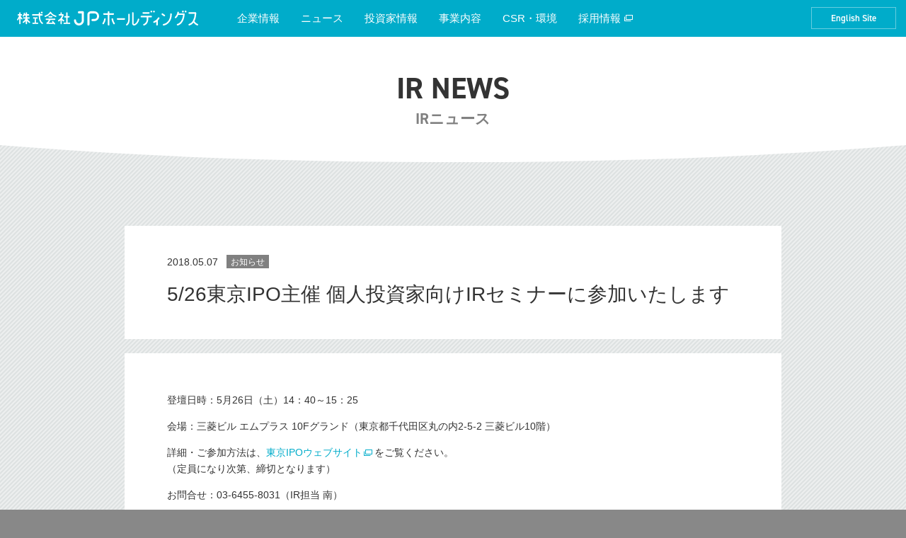

--- FILE ---
content_type: text/html; charset=UTF-8
request_url: https://www.jp-holdings.co.jp/post/2003915.html
body_size: 34382
content:
<!DOCTYPE html>
<html lang="ja" prefix="og: http://ogp.me/ns#">
<head>
<meta charset="UTF-8">
<meta name="viewport" content="width=device-width,initial-scale=1"/>
<meta name="format-detection" content="telephone=no"/>
<meta property="og:title" content="  5/26東京IPO主催 個人投資家向けIRセミナーに参加いたします | 株式会社JPホールディングス" />
<meta property="og:type" content="article" />
<meta property="og:image" content="https://www.jp-holdings.co.jp/assets/img/ogp.jpg" />
<meta property="og:site_name"  content="株式会社JPホールディングス" />
<script src="https://use.typekit.net/ban8dey.js"></script>
<script>try{Typekit.load({ async: true });}catch(e){}</script>
<script src="/assets/js/picturefill.min.js"></script>
<link rel="icon" type="image/x-icon" href="https://www.jp-holdings.co.jp/JPH_favicon.ico">
<link rel="stylesheet" href="/assets/css/vendor.css">
<link rel="stylesheet" href="/assets/css/style.css">
<link rel="stylesheet" href="/assets/css/cms.css">
  <!-- Google Tag Manager -->
  <script>(function(w,d,s,l,i){w[l]=w[l]||[];w[l].push({'gtm.start':
                                                        new Date().getTime(),event:'gtm.js'});var f=d.getElementsByTagName(s)[0],
        j=d.createElement(s),dl=l!='dataLayer'?'&l='+l:'';j.async=true;j.src=
          'https://www.googletagmanager.com/gtm.js?id='+i+dl;f.parentNode.insertBefore(j,f);
                              })(window,document,'script','dataLayer','GTM-THN4NF8');</script>
  <!-- End Google Tag Manager -->

<title>  5/26東京IPO主催 個人投資家向けIRセミナーに参加いたします | 株式会社JPホールディングス</title>
<meta name="description" content="登壇日時：5月26日（土）14：40～15：25 会場：三菱ビル エムプラス 10Fグランド（東京都千代田区丸の内2-5-2 三菱ビル10階） 詳細・ご参加方法は、東京IPOウェブサイトをご覧ください。 （定員になり次第 [&hellip;]">
<meta property="og:description" content="登壇日時：5月26日（土）14：40～15：25 会場：三菱ビル エムプラス 10Fグランド（東京都千代田区丸の内2-5-2 三菱ビル10階） 詳細・ご参加方法は、東京IPOウェブサイトをご覧ください。 （定員になり次第 [&hellip;]" />
<meta property="og:url" content="https://www.jp-holdings.co.jp/post/2003915.html" />
 
 
<meta name='robots' content='max-image-preview:large' />
	<style>img:is([sizes="auto" i], [sizes^="auto," i]) { contain-intrinsic-size: 3000px 1500px }</style>
	<link rel="alternate" type="application/rss+xml" title="JPHD IR-info &amp; News &raquo; フィード" href="https://www.jp-holdings.co.jp/feed" />
<link rel="alternate" type="application/rss+xml" title="JPHD IR-info &amp; News &raquo; コメントフィード" href="https://www.jp-holdings.co.jp/comments/feed" />
<link rel="alternate" type="application/rss+xml" title="JPHD IR-info &amp; News &raquo; 5/26東京IPO主催 個人投資家向けIRセミナーに参加いたします のコメントのフィード" href="https://www.jp-holdings.co.jp/post/2003915.html/feed" />
<script type="text/javascript">
/* <![CDATA[ */
window._wpemojiSettings = {"baseUrl":"https:\/\/s.w.org\/images\/core\/emoji\/15.0.3\/72x72\/","ext":".png","svgUrl":"https:\/\/s.w.org\/images\/core\/emoji\/15.0.3\/svg\/","svgExt":".svg","source":{"concatemoji":"https:\/\/www.jp-holdings.co.jp\/wordpress\/wp-includes\/js\/wp-emoji-release.min.js"}};
/*! This file is auto-generated */
!function(i,n){var o,s,e;function c(e){try{var t={supportTests:e,timestamp:(new Date).valueOf()};sessionStorage.setItem(o,JSON.stringify(t))}catch(e){}}function p(e,t,n){e.clearRect(0,0,e.canvas.width,e.canvas.height),e.fillText(t,0,0);var t=new Uint32Array(e.getImageData(0,0,e.canvas.width,e.canvas.height).data),r=(e.clearRect(0,0,e.canvas.width,e.canvas.height),e.fillText(n,0,0),new Uint32Array(e.getImageData(0,0,e.canvas.width,e.canvas.height).data));return t.every(function(e,t){return e===r[t]})}function u(e,t,n){switch(t){case"flag":return n(e,"\ud83c\udff3\ufe0f\u200d\u26a7\ufe0f","\ud83c\udff3\ufe0f\u200b\u26a7\ufe0f")?!1:!n(e,"\ud83c\uddfa\ud83c\uddf3","\ud83c\uddfa\u200b\ud83c\uddf3")&&!n(e,"\ud83c\udff4\udb40\udc67\udb40\udc62\udb40\udc65\udb40\udc6e\udb40\udc67\udb40\udc7f","\ud83c\udff4\u200b\udb40\udc67\u200b\udb40\udc62\u200b\udb40\udc65\u200b\udb40\udc6e\u200b\udb40\udc67\u200b\udb40\udc7f");case"emoji":return!n(e,"\ud83d\udc26\u200d\u2b1b","\ud83d\udc26\u200b\u2b1b")}return!1}function f(e,t,n){var r="undefined"!=typeof WorkerGlobalScope&&self instanceof WorkerGlobalScope?new OffscreenCanvas(300,150):i.createElement("canvas"),a=r.getContext("2d",{willReadFrequently:!0}),o=(a.textBaseline="top",a.font="600 32px Arial",{});return e.forEach(function(e){o[e]=t(a,e,n)}),o}function t(e){var t=i.createElement("script");t.src=e,t.defer=!0,i.head.appendChild(t)}"undefined"!=typeof Promise&&(o="wpEmojiSettingsSupports",s=["flag","emoji"],n.supports={everything:!0,everythingExceptFlag:!0},e=new Promise(function(e){i.addEventListener("DOMContentLoaded",e,{once:!0})}),new Promise(function(t){var n=function(){try{var e=JSON.parse(sessionStorage.getItem(o));if("object"==typeof e&&"number"==typeof e.timestamp&&(new Date).valueOf()<e.timestamp+604800&&"object"==typeof e.supportTests)return e.supportTests}catch(e){}return null}();if(!n){if("undefined"!=typeof Worker&&"undefined"!=typeof OffscreenCanvas&&"undefined"!=typeof URL&&URL.createObjectURL&&"undefined"!=typeof Blob)try{var e="postMessage("+f.toString()+"("+[JSON.stringify(s),u.toString(),p.toString()].join(",")+"));",r=new Blob([e],{type:"text/javascript"}),a=new Worker(URL.createObjectURL(r),{name:"wpTestEmojiSupports"});return void(a.onmessage=function(e){c(n=e.data),a.terminate(),t(n)})}catch(e){}c(n=f(s,u,p))}t(n)}).then(function(e){for(var t in e)n.supports[t]=e[t],n.supports.everything=n.supports.everything&&n.supports[t],"flag"!==t&&(n.supports.everythingExceptFlag=n.supports.everythingExceptFlag&&n.supports[t]);n.supports.everythingExceptFlag=n.supports.everythingExceptFlag&&!n.supports.flag,n.DOMReady=!1,n.readyCallback=function(){n.DOMReady=!0}}).then(function(){return e}).then(function(){var e;n.supports.everything||(n.readyCallback(),(e=n.source||{}).concatemoji?t(e.concatemoji):e.wpemoji&&e.twemoji&&(t(e.twemoji),t(e.wpemoji)))}))}((window,document),window._wpemojiSettings);
/* ]]> */
</script>
<style id='wp-emoji-styles-inline-css' type='text/css'>

	img.wp-smiley, img.emoji {
		display: inline !important;
		border: none !important;
		box-shadow: none !important;
		height: 1em !important;
		width: 1em !important;
		margin: 0 0.07em !important;
		vertical-align: -0.1em !important;
		background: none !important;
		padding: 0 !important;
	}
</style>
<link rel='stylesheet' id='wp-block-library-css' href='https://www.jp-holdings.co.jp/wordpress/wp-includes/css/dist/block-library/style.min.css' type='text/css' media='all' />
<style id='classic-theme-styles-inline-css' type='text/css'>
/*! This file is auto-generated */
.wp-block-button__link{color:#fff;background-color:#32373c;border-radius:9999px;box-shadow:none;text-decoration:none;padding:calc(.667em + 2px) calc(1.333em + 2px);font-size:1.125em}.wp-block-file__button{background:#32373c;color:#fff;text-decoration:none}
</style>
<style id='global-styles-inline-css' type='text/css'>
:root{--wp--preset--aspect-ratio--square: 1;--wp--preset--aspect-ratio--4-3: 4/3;--wp--preset--aspect-ratio--3-4: 3/4;--wp--preset--aspect-ratio--3-2: 3/2;--wp--preset--aspect-ratio--2-3: 2/3;--wp--preset--aspect-ratio--16-9: 16/9;--wp--preset--aspect-ratio--9-16: 9/16;--wp--preset--color--black: #000000;--wp--preset--color--cyan-bluish-gray: #abb8c3;--wp--preset--color--white: #ffffff;--wp--preset--color--pale-pink: #f78da7;--wp--preset--color--vivid-red: #cf2e2e;--wp--preset--color--luminous-vivid-orange: #ff6900;--wp--preset--color--luminous-vivid-amber: #fcb900;--wp--preset--color--light-green-cyan: #7bdcb5;--wp--preset--color--vivid-green-cyan: #00d084;--wp--preset--color--pale-cyan-blue: #8ed1fc;--wp--preset--color--vivid-cyan-blue: #0693e3;--wp--preset--color--vivid-purple: #9b51e0;--wp--preset--gradient--vivid-cyan-blue-to-vivid-purple: linear-gradient(135deg,rgba(6,147,227,1) 0%,rgb(155,81,224) 100%);--wp--preset--gradient--light-green-cyan-to-vivid-green-cyan: linear-gradient(135deg,rgb(122,220,180) 0%,rgb(0,208,130) 100%);--wp--preset--gradient--luminous-vivid-amber-to-luminous-vivid-orange: linear-gradient(135deg,rgba(252,185,0,1) 0%,rgba(255,105,0,1) 100%);--wp--preset--gradient--luminous-vivid-orange-to-vivid-red: linear-gradient(135deg,rgba(255,105,0,1) 0%,rgb(207,46,46) 100%);--wp--preset--gradient--very-light-gray-to-cyan-bluish-gray: linear-gradient(135deg,rgb(238,238,238) 0%,rgb(169,184,195) 100%);--wp--preset--gradient--cool-to-warm-spectrum: linear-gradient(135deg,rgb(74,234,220) 0%,rgb(151,120,209) 20%,rgb(207,42,186) 40%,rgb(238,44,130) 60%,rgb(251,105,98) 80%,rgb(254,248,76) 100%);--wp--preset--gradient--blush-light-purple: linear-gradient(135deg,rgb(255,206,236) 0%,rgb(152,150,240) 100%);--wp--preset--gradient--blush-bordeaux: linear-gradient(135deg,rgb(254,205,165) 0%,rgb(254,45,45) 50%,rgb(107,0,62) 100%);--wp--preset--gradient--luminous-dusk: linear-gradient(135deg,rgb(255,203,112) 0%,rgb(199,81,192) 50%,rgb(65,88,208) 100%);--wp--preset--gradient--pale-ocean: linear-gradient(135deg,rgb(255,245,203) 0%,rgb(182,227,212) 50%,rgb(51,167,181) 100%);--wp--preset--gradient--electric-grass: linear-gradient(135deg,rgb(202,248,128) 0%,rgb(113,206,126) 100%);--wp--preset--gradient--midnight: linear-gradient(135deg,rgb(2,3,129) 0%,rgb(40,116,252) 100%);--wp--preset--font-size--small: 13px;--wp--preset--font-size--medium: 20px;--wp--preset--font-size--large: 36px;--wp--preset--font-size--x-large: 42px;--wp--preset--spacing--20: 0.44rem;--wp--preset--spacing--30: 0.67rem;--wp--preset--spacing--40: 1rem;--wp--preset--spacing--50: 1.5rem;--wp--preset--spacing--60: 2.25rem;--wp--preset--spacing--70: 3.38rem;--wp--preset--spacing--80: 5.06rem;--wp--preset--shadow--natural: 6px 6px 9px rgba(0, 0, 0, 0.2);--wp--preset--shadow--deep: 12px 12px 50px rgba(0, 0, 0, 0.4);--wp--preset--shadow--sharp: 6px 6px 0px rgba(0, 0, 0, 0.2);--wp--preset--shadow--outlined: 6px 6px 0px -3px rgba(255, 255, 255, 1), 6px 6px rgba(0, 0, 0, 1);--wp--preset--shadow--crisp: 6px 6px 0px rgba(0, 0, 0, 1);}:where(.is-layout-flex){gap: 0.5em;}:where(.is-layout-grid){gap: 0.5em;}body .is-layout-flex{display: flex;}.is-layout-flex{flex-wrap: wrap;align-items: center;}.is-layout-flex > :is(*, div){margin: 0;}body .is-layout-grid{display: grid;}.is-layout-grid > :is(*, div){margin: 0;}:where(.wp-block-columns.is-layout-flex){gap: 2em;}:where(.wp-block-columns.is-layout-grid){gap: 2em;}:where(.wp-block-post-template.is-layout-flex){gap: 1.25em;}:where(.wp-block-post-template.is-layout-grid){gap: 1.25em;}.has-black-color{color: var(--wp--preset--color--black) !important;}.has-cyan-bluish-gray-color{color: var(--wp--preset--color--cyan-bluish-gray) !important;}.has-white-color{color: var(--wp--preset--color--white) !important;}.has-pale-pink-color{color: var(--wp--preset--color--pale-pink) !important;}.has-vivid-red-color{color: var(--wp--preset--color--vivid-red) !important;}.has-luminous-vivid-orange-color{color: var(--wp--preset--color--luminous-vivid-orange) !important;}.has-luminous-vivid-amber-color{color: var(--wp--preset--color--luminous-vivid-amber) !important;}.has-light-green-cyan-color{color: var(--wp--preset--color--light-green-cyan) !important;}.has-vivid-green-cyan-color{color: var(--wp--preset--color--vivid-green-cyan) !important;}.has-pale-cyan-blue-color{color: var(--wp--preset--color--pale-cyan-blue) !important;}.has-vivid-cyan-blue-color{color: var(--wp--preset--color--vivid-cyan-blue) !important;}.has-vivid-purple-color{color: var(--wp--preset--color--vivid-purple) !important;}.has-black-background-color{background-color: var(--wp--preset--color--black) !important;}.has-cyan-bluish-gray-background-color{background-color: var(--wp--preset--color--cyan-bluish-gray) !important;}.has-white-background-color{background-color: var(--wp--preset--color--white) !important;}.has-pale-pink-background-color{background-color: var(--wp--preset--color--pale-pink) !important;}.has-vivid-red-background-color{background-color: var(--wp--preset--color--vivid-red) !important;}.has-luminous-vivid-orange-background-color{background-color: var(--wp--preset--color--luminous-vivid-orange) !important;}.has-luminous-vivid-amber-background-color{background-color: var(--wp--preset--color--luminous-vivid-amber) !important;}.has-light-green-cyan-background-color{background-color: var(--wp--preset--color--light-green-cyan) !important;}.has-vivid-green-cyan-background-color{background-color: var(--wp--preset--color--vivid-green-cyan) !important;}.has-pale-cyan-blue-background-color{background-color: var(--wp--preset--color--pale-cyan-blue) !important;}.has-vivid-cyan-blue-background-color{background-color: var(--wp--preset--color--vivid-cyan-blue) !important;}.has-vivid-purple-background-color{background-color: var(--wp--preset--color--vivid-purple) !important;}.has-black-border-color{border-color: var(--wp--preset--color--black) !important;}.has-cyan-bluish-gray-border-color{border-color: var(--wp--preset--color--cyan-bluish-gray) !important;}.has-white-border-color{border-color: var(--wp--preset--color--white) !important;}.has-pale-pink-border-color{border-color: var(--wp--preset--color--pale-pink) !important;}.has-vivid-red-border-color{border-color: var(--wp--preset--color--vivid-red) !important;}.has-luminous-vivid-orange-border-color{border-color: var(--wp--preset--color--luminous-vivid-orange) !important;}.has-luminous-vivid-amber-border-color{border-color: var(--wp--preset--color--luminous-vivid-amber) !important;}.has-light-green-cyan-border-color{border-color: var(--wp--preset--color--light-green-cyan) !important;}.has-vivid-green-cyan-border-color{border-color: var(--wp--preset--color--vivid-green-cyan) !important;}.has-pale-cyan-blue-border-color{border-color: var(--wp--preset--color--pale-cyan-blue) !important;}.has-vivid-cyan-blue-border-color{border-color: var(--wp--preset--color--vivid-cyan-blue) !important;}.has-vivid-purple-border-color{border-color: var(--wp--preset--color--vivid-purple) !important;}.has-vivid-cyan-blue-to-vivid-purple-gradient-background{background: var(--wp--preset--gradient--vivid-cyan-blue-to-vivid-purple) !important;}.has-light-green-cyan-to-vivid-green-cyan-gradient-background{background: var(--wp--preset--gradient--light-green-cyan-to-vivid-green-cyan) !important;}.has-luminous-vivid-amber-to-luminous-vivid-orange-gradient-background{background: var(--wp--preset--gradient--luminous-vivid-amber-to-luminous-vivid-orange) !important;}.has-luminous-vivid-orange-to-vivid-red-gradient-background{background: var(--wp--preset--gradient--luminous-vivid-orange-to-vivid-red) !important;}.has-very-light-gray-to-cyan-bluish-gray-gradient-background{background: var(--wp--preset--gradient--very-light-gray-to-cyan-bluish-gray) !important;}.has-cool-to-warm-spectrum-gradient-background{background: var(--wp--preset--gradient--cool-to-warm-spectrum) !important;}.has-blush-light-purple-gradient-background{background: var(--wp--preset--gradient--blush-light-purple) !important;}.has-blush-bordeaux-gradient-background{background: var(--wp--preset--gradient--blush-bordeaux) !important;}.has-luminous-dusk-gradient-background{background: var(--wp--preset--gradient--luminous-dusk) !important;}.has-pale-ocean-gradient-background{background: var(--wp--preset--gradient--pale-ocean) !important;}.has-electric-grass-gradient-background{background: var(--wp--preset--gradient--electric-grass) !important;}.has-midnight-gradient-background{background: var(--wp--preset--gradient--midnight) !important;}.has-small-font-size{font-size: var(--wp--preset--font-size--small) !important;}.has-medium-font-size{font-size: var(--wp--preset--font-size--medium) !important;}.has-large-font-size{font-size: var(--wp--preset--font-size--large) !important;}.has-x-large-font-size{font-size: var(--wp--preset--font-size--x-large) !important;}
:where(.wp-block-post-template.is-layout-flex){gap: 1.25em;}:where(.wp-block-post-template.is-layout-grid){gap: 1.25em;}
:where(.wp-block-columns.is-layout-flex){gap: 2em;}:where(.wp-block-columns.is-layout-grid){gap: 2em;}
:root :where(.wp-block-pullquote){font-size: 1.5em;line-height: 1.6;}
</style>
<link rel="https://api.w.org/" href="https://www.jp-holdings.co.jp/wp-json/" /><link rel="alternate" title="JSON" type="application/json" href="https://www.jp-holdings.co.jp/wp-json/wp/v2/posts/2003915" /><link rel="EditURI" type="application/rsd+xml" title="RSD" href="https://www.jp-holdings.co.jp/wordpress/xmlrpc.php?rsd" />
<link rel="canonical" href="https://www.jp-holdings.co.jp/post/2003915.html" />
<link rel='shortlink' href='https://www.jp-holdings.co.jp/?p=2003915' />
<link rel="alternate" title="oEmbed (JSON)" type="application/json+oembed" href="https://www.jp-holdings.co.jp/wp-json/oembed/1.0/embed?url=https%3A%2F%2Fwww.jp-holdings.co.jp%2Fpost%2F2003915.html" />
<link rel="alternate" title="oEmbed (XML)" type="text/xml+oembed" href="https://www.jp-holdings.co.jp/wp-json/oembed/1.0/embed?url=https%3A%2F%2Fwww.jp-holdings.co.jp%2Fpost%2F2003915.html&#038;format=xml" />
</head>
<body class="post-template-default single single-post postid-2003915 single-format-standard">

<div class="wrapper">

<header id="header" class="header">
  <a href="/" class="header_brand"><img src="/assets/img/common/logo.svg" alt="株式会社JPホールディングス"></a>
  <nav class="header_mainNav">
    <button id="navBtn" class="mainNav_toggleButton">メニューを表示<span></span></button>
    <div id="navBody" class="mainNav_body">
      <div class="mainNav_body_box">
        <ul class="mainNav_1">
          <li class="mainNav_1_item mainNav_1_item-expand" aria-controls="dropdown-01">
            <a href="/company/index.html">企業情報</a>
            <div class="mainNav_1_sub_wrapper">
              <ul data-label="企業情報" class="mainNav_1_sub mainNav_1_sub-company">
                <li class="mainNav_1_sub_item"><a href="/company/">ごあいさつ</a></li>
                <li class="mainNav_1_sub_item"><a href="/company/company.html">会社概要</a></li>
                <li class="mainNav_1_sub_item"><a href="/company/philosophy.html">グループ企業理念</a></li>
                <li class="mainNav_1_sub_item"><a href="/company/facilities.html">運営施設紹介</a></li>
                <li class="mainNav_1_sub_item"><a href="/company/history.html">会社沿革</a></li>
                <li class="mainNav_1_sub_item"><a href="/company/plan.html">中期経営計画</a></li>
              </ul>
            </div>
          </li>
          <li class="mainNav_1_item mainNav_1_item-link"><a href="/news/">ニュース</a></li>
          <li class="mainNav_1_item mainNav_1_item-expand" aria-controls="dropdown-02">
            <a href="/ir/">投資家情報</a>
            <div class="mainNav_1_sub_wrapper">
              <ul data-label="投資家情報" class="mainNav_1_sub mainNav_1_sub-investor">
                <li class="mainNav_1_sub_item"><a href="/ir/">投資家情報 トップ</a></li>
                <li class="mainNav_1_sub_item"><a href="/ir/aboutus.html">JPホールディングスとは</a></li>
                <li class="mainNav_1_sub_item"><a href="/ir/news/">IRニュース</a></li>
                <li class="mainNav_1_sub_item"><a href="/ir/calendar.html">IRカレンダー / 株主優待</a></li>
                <li class="mainNav_1_sub_item"><a href="/ir/policy.html">IR方針 / 免責事項</a></li>
                <li class="mainNav_1_sub_item"><a href="/ir/highlights.html">財務ハイライト</a></li>
                <li class="mainNav_1_sub_item"><a href="/ir/financial.html">IRライブラリー・公告</a></li>
                <li class="mainNav_1_sub_item"><a href="/ir/stock.html">株式情報</a></li>
                <li class="mainNav_1_sub_item"><a href="/ir/governance.html">コーポレート・ガバナンス</a></li>
                <li class="mainNav_1_sub_item"><a href="/ir/faq.html">よくあるご質問</a></li>
              </ul>
            </div>
          </li>
          <li class="mainNav_1_item mainNav_1_item-expand" aria-controls="dropdown-03">
            <a href="/business/">事業内容</a>
            <div class="mainNav_1_sub_wrapper">
              <ul data-label="事業内容" class="mainNav_1_sub mainNav_1_sub-business">
                <li class="mainNav_1_sub_item"><a href="/business/">事業内容 トップ</a></li>
                <li class="mainNav_1_sub_item"><a href="/business/#__CONT01__">子育て支援事業</a></li>
                <li class="mainNav_1_sub_item"><a href="/business/#__CONT02__">給食・食育事業</a></li>
                <li class="mainNav_1_sub_item"><a href="/business/#__CONT03__">研修・研究事業</a></li>
                <li class="mainNav_1_sub_item"><a href="/business/#__CONT04__">物販事業</a></li>
                <li class="mainNav_1_sub_item"><a href="/business/#__CONT05__">新規事業</a></li>
                <li class="mainNav_1_sub_item"><a href="/business/#__CONT06__">不動産事業</a>
                <li class="mainNav_1_sub_item"><a href="/business/#__CONT07__">人材紹介・派遣事業</a>
                <li class="mainNav_1_sub_item"><a href="/business/#__CONT08__">法人・自治体の方へ</a>
                </li>
              </ul>
            </div>
          </li>
          <li class="mainNav_1_item mainNav_1_item-expand" aria-controls="dropdown-04">
            <a href="/csr/">CSR・環境</a>
            <div class="mainNav_1_sub_wrapper">
              <ul data-label="CSR・環境" class="mainNav_1_sub mainNav_1_sub-csr">
                <li class="mainNav_1_sub_item"><a href="/csr/index.html">トップコミットメント</a></li>
                <li class="mainNav_1_sub_item"><a href="/csr/hr.html">人材に対する取組み</a></li>
                <li class="mainNav_1_sub_item"><a href="/csr/actionplan.html">一般事業主行動計画</a></li>
                <li class="mainNav_1_sub_item"><a href="/csr/pk.html">プラチナくるみん認定</a></li>
                <li class="mainNav_1_sub_item"><a href="/csr/harassment.html">ハラスメント撲滅宣言</a></li>
              </ul>
            </div>
          </li>
          <li class="mainNav_1_item mainNav_1_item-link"><a href="https://nihonhoiku-recruit.jp" target=_blank"">採用情報<span class="ico_external"></span></a></li>
        </ul>
        <ul class="mainNav_2">
          <li class="mainNav_2_item"><a href="/en/">English Site</a></li>
        </ul>
      </div>
      <div id="navbody-svc-box"></div>
    </div>

    <div id="nav-bg">
      <!--　PCドロップダウン　-->
      <div class="mainNav_pd_sub_wrapper" id="dropdown-01">
        <ul data-label="企業情報" class="mainNav_1_sub mainNav_1_sub-company">
          <li class="mainNav_1_sub_item"><a href="/company/">ごあいさつ</a></li>
          <li class="mainNav_1_sub_item"><a href="/company/company.html">会社概要</a></li>
          <li class="mainNav_1_sub_item"><a href="/company/philosophy.html">グループ企業理念</a></li>
          <li class="mainNav_1_sub_item"><a href="/company/facilities.html">運営施設紹介</a></li>
          <li class="mainNav_1_sub_item"><a href="/company/history.html">会社沿革</a></li>
          <li class="mainNav_1_sub_item"><a href="/company/plan.html">中期経営計画</a></li>
        </ul>
      </div>
      <div class="mainNav_pd_sub_wrapper" id="dropdown-02">
        <ul data-label="投資家情報" class="mainNav_1_sub mainNav_1_sub-investor">
          <li class="mainNav_1_sub_item"><a href="/ir/aboutus.html"><img srcset="/assets/img/common/investor_aboutus@2x.png 2x" src="/assets/img/common/investor_aboutus.png" alt="JPホールディングスとは">JPホールディングスとは</a></li>
          <li class="mainNav_1_sub_item"><a href="/ir/news/"><img srcset="/assets/img/common/investor_news@2x.png 2x" src="/assets/img/common/investor_news.png" alt="IRニュース">IRニュース</a></li>
          <li class="mainNav_1_sub_item"><a href="/ir/calendar.html"><img srcset="/assets/img/common/investor_calendar@2x.png 2x" src="/assets/img/common/investor_calendar.png" alt="IRカレンダー / 株主優待">IRカレンダー / 株主優待</a></li>
          <li class="mainNav_1_sub_item"><a href="/ir/policy.html"><img srcset="/assets/img/common/investor_policy@2x.png 2x" src="/assets/img/common/investor_policy.png" alt="IR方針 / 免責事項">IR方針 / 免責事項</a></li>
          <li class="mainNav_1_sub_item"><a href="/ir/highlights.html"><img srcset="/assets/img/common/investor_highlights@2x.png 2x" src="/assets/img/common/investor_highlights.png" alt="財務ハイライト">財務ハイライト</a></li>
          <li class="mainNav_1_sub_item"><a href="/ir/financial.html"><img srcset="/assets/img/common/investor_financial@2x.png 2x" src="/assets/img/common/investor_financial.png" alt="IRライブラリー">IRライブラリー・公告</a></li>
          <li class="mainNav_1_sub_item"><a href="/ir/stock.html"><img srcset="/assets/img/common/investor_stock@2x.png 2x" src="/assets/img/common/investor_stock.png" alt="株式情報">株式情報</a></li>
          <li class="mainNav_1_sub_item"><a href="/ir/governance.html"><img srcset="/assets/img/common/investor_governance@2x.png 2x" src="/assets/img/common/investor_governance.png" alt="コーポレート・ガバナンス">コーポレート・ガバナンス</a></li>
          <li class="mainNav_1_sub_item"><a href="/ir/faq.html"><img srcset="/assets/img/common/investor_faq@2x.png 2x" src="/assets/img/common/investor_faq.png" alt="よくあるご質問">よくあるご質問</a></li>
        </ul>
        <div class="mainNav_1_sub_link"><a href="/ir/" class="btn btn-primary">投資家情報トップ</a></div>
      </div>
      <div class="mainNav_pd_sub_wrapper" id="dropdown-03">
        <ul data-label="事業内容" class="mainNav_1_sub mainNav_1_sub-business">
          <li class="mainNav_1_sub_item"><a href="/business/#__CONT01__"><img srcset="/assets/img/common/business_childcare_support@2x.jpg 2x" src="/assets/img/common/business_childcare_support.jpg" alt="">子育て支援事業</a></li>
          <li class="mainNav_1_sub_item"><a href="/business/#__CONT02__"><img srcset="/assets/img/common/business_meals@2x.jpg 2x" src="/assets/img/common/business_meals.jpg" alt="">給食・食育事業</a></li>
          <li class="mainNav_1_sub_item"><a href="/business/#__CONT03__"><img srcset="/assets/img/common/business_induction_course@2x.jpg 2x" src="/assets/img/common/business_induction_course.jpg" alt="">研修・研究事業</a></li>
          <li class="mainNav_1_sub_item"><a href="/business/#__CONT04__"><img srcset="/assets/img/common/business_product_sales@2x.jpg 2x" src="/assets/img/common/business_product_sales.jpg" alt="">物販事業</a></li>
          <li class="mainNav_1_sub_item"><a href="/business/#__CONT05__"><img srcset="/assets/img/common/business_new@2x.jpg 2x" src="/assets/img/common/business_new.jpg" alt="">新規事業</a></li>
          <li class="mainNav_1_sub_item"><a href="/business/#__CONT06__"><img srcset="/assets/img/common/business_realty@2x.jpg 2x" src="/assets/img/common/business_realty.jpg" alt="">不動産事業</a></li>
          <li class="mainNav_1_sub_item"><a href="/business/#__CONT07__"><img srcset="/assets/img/common/business_temp_agency@2x.jpg 2x" src="/assets/img/common/business_temp_agency.jpg" alt="">人材紹介・派遣事業</a></li>
        </ul>
        <div class="mainNav_1_sub_link"><a href="/business/#__CONT08__" class="btn btn-primary">法人・自治体の方へ</a><a href="/business/" class="btn btn-primary">事業内容 トップ</a></div>
      </div>
      <div class="mainNav_pd_sub_wrapper" id="dropdown-04">
        <ul data-label="CSR・環境" class="mainNav_1_sub mainNav_1_sub-csr">
          <li class="mainNav_1_sub_item"><a href="/csr/index.html">トップコミットメント</a></li>
          <li class="mainNav_1_sub_item"><a href="/csr/hr.html">人材に対する取組み</a></li>
          <li class="mainNav_1_sub_item"><a href="/csr/actionplan.html">一般事業主行動計画</a></li>
          <li class="mainNav_1_sub_item"><a href="/csr/pk.html">プラチナくるみん認定</a></li>
          <li class="mainNav_1_sub_item"><a href="/csr/harassment.html">ハラスメント撲滅宣言</a></li>
        </ul>
      </div>
    </div>
  </nav>
</header>

<div class="heading box box-topFlat box-bottomRounded">
  <div class="heading_inner">
    <h1>
      IR NEWS
      <span>IRニュース</span>
    </h1>
  </div>
</div>
<div class="box box-topReceived box-bottomReceived box-bg-lightGray">
  <div class="box_inner">
    <div class="content content-928">
      
<article id="post-2003915" class="post-2003915 post type-post status-publish format-standard hentry category-ir category-ir-info">
  <header class="panel entry-header">
          <div class="entry-meta clearfix">
        <span class="entry-date"><time datetime="2018-05-07T17:02:32+09:00">2018.05.07</time></span>        <ul class="entry-category"><li class="ir-info">お知らせ</li></ul>      </div><!-- .entry-meta -->
          <h1 class="entry-title">5/26東京IPO主催 個人投資家向けIRセミナーに参加いたします</h1>  </header><!-- .entry-header -->
  <div id="entry-content" class="panel entry-content">
    <p>登壇日時：5月26日（土）14：40～15：25</p>
<p>会場：三菱ビル エムプラス 10Fグランド（東京都千代田区丸の内2-5-2 三菱ビル10階）</p>
<p>詳細・ご参加方法は、<a href="http://www.tokyoipo.com/event/180526ipoc.htm" target="_blank" rel="noopener noreferrer">東京IPOウェブサイト</a>をご覧ください。<br />
（定員になり次第、締切となります）</p>
<p>お問合せ：03-6455-8031（IR担当 南）</p>
  </div>
  <!-- /.panel -->
</article><!-- #post-## -->
<nav class="entry-nav">
  <ul>
    <li class="entry-nav_item entry-nav_item-prev"><a href="https://www.jp-holdings.co.jp/post/2003887.html" rel="prev">古い記事</a></li>
    <li class="entry-nav_item entry-nav_item-next"><a href="https://www.jp-holdings.co.jp/post/2003932.html" rel="next">新しい記事</a></li>
    <li class="entry-nav_item entry-nav_item-index"><a href="https://www.jp-holdings.co.jp/ir/news/2018">IRニュース一覧</a></li>
  </ul>
</nav>
    </div>
  </div>
</div>
<div class="localNav box box-topRounded box-bottomFlat box-bg-darkGray">
  <div class="box_inner">
    <div>
      <dl>
        <dt>投資家情報</dt>
        <dd><a href="/ir/">投資家情報 トップ</a></dd>
        <dd><a href="/ir/aboutus.html">JPホールディングスとは</a></dd>
        <dd class="localNav_item-current">
        <a href="/ir/news/">IRニュース</a></dd>
      <dd><a href="/ir/calendar.html">IRカレンダー / 株主優待</a></dd>
        <dd><a href="/ir/policy.html">IR方針 / 免責事項</a></dd>
        <dd><a href="/ir/highlights.html">財務ハイライト</a></dd>
        <dd><a href="/ir/financial.html">IRライブラリー・公告</a></dd>
        <dd><a href="/ir/stock.html">株式情報</a></dd>
        <dd><a href="/ir/governance.html">コーポレート・ガバナンス</a></dd>
        <dd><a href="/ir/faq.html">よくあるご質問</a></dd>
      </dl>
    </div>
  </div>
</div>
<div class="breadcrumb">
  <ol itemscope="" itemtype="http://schema.org/BreadcrumbList">
    <li itemprop="itemListElement" itemscope="" itemtype="http://schema.org/ListItem"><a itemprop="item" href="/"><span itemprop="name">トップページ</span></a><meta itemprop="position" content="1"></li>
    <li itemprop="itemListElement" itemscope="" itemtype="http://schema.org/ListItem"><a itemprop="item" href="/ir/"><span itemprop="name">投資家情報</span></a><meta itemprop="position" content="2"></li>
    <li itemprop="itemListElement" itemscope="" itemtype="http://schema.org/ListItem"><a itemprop="item" href="/ir/news"><span itemprop="name">IRニュース</span></a><meta itemprop="position" content="3"></li>
    <li itemprop="itemListElement" itemscope="" itemtype="http://schema.org/ListItem"><a itemprop="item"><span itemprop="name">5/26東京IPO主催 個人投資家向けIRセミナーに参加いたします</span></a><meta itemprop="position" content="4"></li>
  </ol>
</div>

<footer class="footer">
  <ul class="footer_nav">
    <li><a href="/ir/faq.html">よくあるご質問</a></li><!--
    --><li><a href="/inquiry/">お問い合わせ</a></li><!--
    --><li><a href="/utility/privacy.html">個人情報保護方針</a></li><!--
    --><br class="hidden-pc"><!--
    --><li><a href="/utility/term.html">サイトのご利用条件</a></li><!--
    --><li><a href="/sns/">SNS公式アカウント一覧</a></li>
  </ul>
  <p class="footer_copyright">COPYRIGHT(C) JP-HOLDINGS, INC.</p>
</footer>

<div class="pagetop"><a id="pagetop_btn" href="#wrapper"><img src="/assets/img/common/pagetop.svg" alt="PAGE TOP"></a></div>

</div>

<script type="text/javascript">

  var _gaq = _gaq || [];
  _gaq.push(['_setAccount', 'UA-100240170-1']);
  _gaq.push(['_trackPageview']);

  (function() {
    var ga = document.createElement('script'); ga.type = 'text/javascript'; ga.async = true;
    ga.src = ('https:' == document.location.protocol ? 'https://ssl' : 'https://www') + '.google-analytics.com/ga.js';
    var s = document.getElementsByTagName('script')[0]; s.parentNode.insertBefore(ga, s);
  })();

</script>
<script src="/assets/js/snap.svg-min.js"></script>
<script src="https://www.jp-holdings.co.jp/assets/js/jquery.min.js"></script>
<script src="/assets/js/chosen.jquery.min.js"></script>
<script src="/assets/js/main.js" type="text/javascript"></script>
<script src="/assets/js/news.js" type="text/javascript"></script>
<div id="nav-orverlay"></div>
</body>
</html>


--- FILE ---
content_type: image/svg+xml
request_url: https://www.jp-holdings.co.jp/assets/img/common/pagetop.svg
body_size: 302
content:
<svg id="pagetop" xmlns="http://www.w3.org/2000/svg" viewBox="0 0 83 36"><defs><style>.cls-1{fill:#00acca;}.cls-2{fill:#fff;}</style></defs><title>pagetop</title><path id="長方形_726" data-name="長方形 726" class="cls-1" d="M.5,36a41.92,41.92,0,0,1,83,0Z" transform="translate(-0.5 0.01)"/><path id="V" class="cls-2" d="M50,23.6l-1.5,1.7L42,18.2l-6.5,7.1L34,23.6l7-7.7h0l1-1.1Z" transform="translate(-0.5 0.01)"/></svg>
